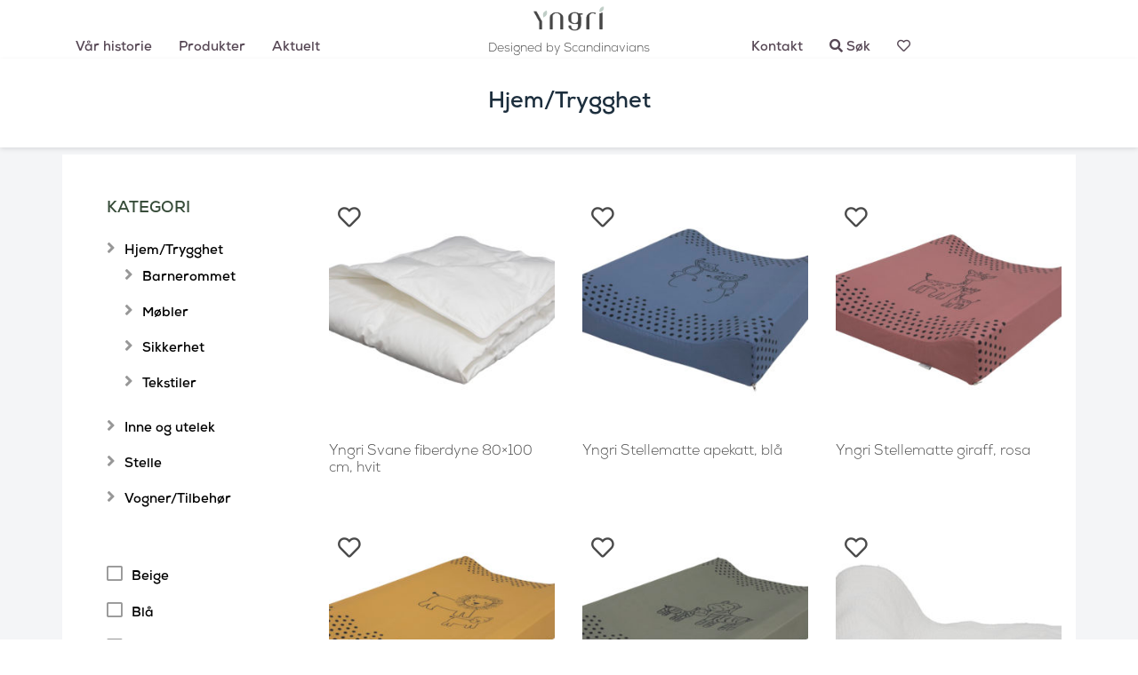

--- FILE ---
content_type: text/html; charset=UTF-8
request_url: https://yngri.no/produktkategori/living/page/8/
body_size: 9933
content:
<!doctype html>
<html lang="nb-NO">
<head>
	<meta charset="UTF-8" />
	<meta name="viewport" content="width=device-width, initial-scale=1" />
	<link rel="profile" href="https://gmpg.org/xfn/11" />
					<script>document.documentElement.className = document.documentElement.className + ' yes-js js_active js'</script>
				<meta name='robots' content='index, follow, max-image-preview:large, max-snippet:-1, max-video-preview:-1' />

	<!-- This site is optimized with the Yoast SEO plugin v18.6 - https://yoast.com/wordpress/plugins/seo/ -->
	<title>Hjem/Trygghet Arkiver - Side 8 av 13 - Yngri</title>
	<link rel="canonical" href="https://yngri.no/produktkategori/living/page/8/" />
	<link rel="prev" href="https://yngri.no/produktkategori/living/page/7/" />
	<link rel="next" href="https://yngri.no/produktkategori/living/page/9/" />
	<meta property="og:locale" content="nb_NO" />
	<meta property="og:type" content="article" />
	<meta property="og:title" content="Hjem/Trygghet Arkiver - Side 8 av 13 - Yngri" />
	<meta property="og:url" content="https://yngri.no/produktkategori/living/" />
	<meta property="og:site_name" content="Yngri" />
	<meta name="twitter:card" content="summary_large_image" />
	<script type="application/ld+json" class="yoast-schema-graph">{"@context":"https://schema.org","@graph":[{"@type":"WebSite","@id":"https://yngri.no/#website","url":"https://yngri.no/","name":"Yngri","description":"Designed by Scandinavians","potentialAction":[{"@type":"SearchAction","target":{"@type":"EntryPoint","urlTemplate":"https://yngri.no/?s={search_term_string}"},"query-input":"required name=search_term_string"}],"inLanguage":"nb-NO"},{"@type":"CollectionPage","@id":"https://yngri.no/produktkategori/living/page/8/#webpage","url":"https://yngri.no/produktkategori/living/page/8/","name":"Hjem/Trygghet Arkiver - Side 8 av 13 - Yngri","isPartOf":{"@id":"https://yngri.no/#website"},"breadcrumb":{"@id":"https://yngri.no/produktkategori/living/page/8/#breadcrumb"},"inLanguage":"nb-NO","potentialAction":[{"@type":"ReadAction","target":["https://yngri.no/produktkategori/living/page/8/"]}]},{"@type":"BreadcrumbList","@id":"https://yngri.no/produktkategori/living/page/8/#breadcrumb","itemListElement":[{"@type":"ListItem","position":1,"name":"Hjem","item":"https://yngri.no/"},{"@type":"ListItem","position":2,"name":"Hjem/Trygghet"}]}]}</script>
	<!-- / Yoast SEO plugin. -->


<link rel='dns-prefetch' href='//www.google.com' />
<link rel='dns-prefetch' href='//www.googletagmanager.com' />
<link rel='dns-prefetch' href='//s.w.org' />
<link rel="alternate" type="application/rss+xml" title="Yngri &raquo; Hjem/Trygghet Kategori Strøm" href="https://yngri.no/produktkategori/living/feed/" />
<script type="text/javascript">
window._wpemojiSettings = {"baseUrl":"https:\/\/s.w.org\/images\/core\/emoji\/13.1.0\/72x72\/","ext":".png","svgUrl":"https:\/\/s.w.org\/images\/core\/emoji\/13.1.0\/svg\/","svgExt":".svg","source":{"concatemoji":"https:\/\/yngri.no\/wp-includes\/js\/wp-emoji-release.min.js?ver=5.9.3"}};
/*! This file is auto-generated */
!function(e,a,t){var n,r,o,i=a.createElement("canvas"),p=i.getContext&&i.getContext("2d");function s(e,t){var a=String.fromCharCode;p.clearRect(0,0,i.width,i.height),p.fillText(a.apply(this,e),0,0);e=i.toDataURL();return p.clearRect(0,0,i.width,i.height),p.fillText(a.apply(this,t),0,0),e===i.toDataURL()}function c(e){var t=a.createElement("script");t.src=e,t.defer=t.type="text/javascript",a.getElementsByTagName("head")[0].appendChild(t)}for(o=Array("flag","emoji"),t.supports={everything:!0,everythingExceptFlag:!0},r=0;r<o.length;r++)t.supports[o[r]]=function(e){if(!p||!p.fillText)return!1;switch(p.textBaseline="top",p.font="600 32px Arial",e){case"flag":return s([127987,65039,8205,9895,65039],[127987,65039,8203,9895,65039])?!1:!s([55356,56826,55356,56819],[55356,56826,8203,55356,56819])&&!s([55356,57332,56128,56423,56128,56418,56128,56421,56128,56430,56128,56423,56128,56447],[55356,57332,8203,56128,56423,8203,56128,56418,8203,56128,56421,8203,56128,56430,8203,56128,56423,8203,56128,56447]);case"emoji":return!s([10084,65039,8205,55357,56613],[10084,65039,8203,55357,56613])}return!1}(o[r]),t.supports.everything=t.supports.everything&&t.supports[o[r]],"flag"!==o[r]&&(t.supports.everythingExceptFlag=t.supports.everythingExceptFlag&&t.supports[o[r]]);t.supports.everythingExceptFlag=t.supports.everythingExceptFlag&&!t.supports.flag,t.DOMReady=!1,t.readyCallback=function(){t.DOMReady=!0},t.supports.everything||(n=function(){t.readyCallback()},a.addEventListener?(a.addEventListener("DOMContentLoaded",n,!1),e.addEventListener("load",n,!1)):(e.attachEvent("onload",n),a.attachEvent("onreadystatechange",function(){"complete"===a.readyState&&t.readyCallback()})),(n=t.source||{}).concatemoji?c(n.concatemoji):n.wpemoji&&n.twemoji&&(c(n.twemoji),c(n.wpemoji)))}(window,document,window._wpemojiSettings);
</script>
<style type="text/css">
img.wp-smiley,
img.emoji {
	display: inline !important;
	border: none !important;
	box-shadow: none !important;
	height: 1em !important;
	width: 1em !important;
	margin: 0 0.07em !important;
	vertical-align: -0.1em !important;
	background: none !important;
	padding: 0 !important;
}
</style>
	<link rel='stylesheet' id='wp-block-library-css'  href='https://yngri.no/wp-includes/css/dist/block-library/style.min.css?ver=5.9.3' type='text/css' media='all' />
<link rel='stylesheet' id='wc-blocks-vendors-style-css'  href='https://yngri.no/wp-content/plugins/woocommerce/packages/woocommerce-blocks/build/wc-blocks-vendors-style.css?ver=7.2.2' type='text/css' media='all' />
<link rel='stylesheet' id='wc-blocks-style-css'  href='https://yngri.no/wp-content/plugins/woocommerce/packages/woocommerce-blocks/build/wc-blocks-style.css?ver=7.2.2' type='text/css' media='all' />
<link rel='stylesheet' id='jquery-selectBox-css'  href='https://yngri.no/wp-content/plugins/yith-woocommerce-wishlist/assets/css/jquery.selectBox.css?ver=1.2.0' type='text/css' media='all' />
<link rel='stylesheet' id='yith-wcwl-font-awesome-css'  href='https://yngri.no/wp-content/plugins/yith-woocommerce-wishlist/assets/css/font-awesome.css?ver=4.7.0' type='text/css' media='all' />
<link rel='stylesheet' id='woocommerce_prettyPhoto_css-css'  href='//yngri.no/wp-content/plugins/woocommerce/assets/css/prettyPhoto.css?ver=3.1.6' type='text/css' media='all' />
<link rel='stylesheet' id='yith-wcwl-main-css'  href='https://yngri.no/wp-content/plugins/yith-woocommerce-wishlist/assets/css/style.css?ver=3.8.0' type='text/css' media='all' />
<style id='yith-wcwl-main-inline-css' type='text/css'>
.yith-wcwl-share li a{color: #ffffff;}.yith-wcwl-share li a:hover{color: #FFFFFF;}.yith-wcwl-share a.facebook{background: #39599E; background-color: #39599E;}.yith-wcwl-share a.facebook:hover{background: #595A5A; background-color: #595A5A;}.yith-wcwl-share a.twitter{background: #45AFE2; background-color: #45AFE2;}.yith-wcwl-share a.twitter:hover{background: #595A5A; background-color: #595A5A;}.yith-wcwl-share a.pinterest{background: #AB2E31; background-color: #AB2E31;}.yith-wcwl-share a.pinterest:hover{background: #595A5A; background-color: #595A5A;}.yith-wcwl-share a.email{background: #FBB102; background-color: #FBB102;}.yith-wcwl-share a.email:hover{background: #595A5A; background-color: #595A5A;}.yith-wcwl-share a.whatsapp{background: #00A901; background-color: #00A901;}.yith-wcwl-share a.whatsapp:hover{background: #595A5A; background-color: #595A5A;}
</style>
<style id='global-styles-inline-css' type='text/css'>
body{--wp--preset--color--black: #000000;--wp--preset--color--cyan-bluish-gray: #abb8c3;--wp--preset--color--white: #ffffff;--wp--preset--color--pale-pink: #f78da7;--wp--preset--color--vivid-red: #cf2e2e;--wp--preset--color--luminous-vivid-orange: #ff6900;--wp--preset--color--luminous-vivid-amber: #fcb900;--wp--preset--color--light-green-cyan: #7bdcb5;--wp--preset--color--vivid-green-cyan: #00d084;--wp--preset--color--pale-cyan-blue: #8ed1fc;--wp--preset--color--vivid-cyan-blue: #0693e3;--wp--preset--color--vivid-purple: #9b51e0;--wp--preset--gradient--vivid-cyan-blue-to-vivid-purple: linear-gradient(135deg,rgba(6,147,227,1) 0%,rgb(155,81,224) 100%);--wp--preset--gradient--light-green-cyan-to-vivid-green-cyan: linear-gradient(135deg,rgb(122,220,180) 0%,rgb(0,208,130) 100%);--wp--preset--gradient--luminous-vivid-amber-to-luminous-vivid-orange: linear-gradient(135deg,rgba(252,185,0,1) 0%,rgba(255,105,0,1) 100%);--wp--preset--gradient--luminous-vivid-orange-to-vivid-red: linear-gradient(135deg,rgba(255,105,0,1) 0%,rgb(207,46,46) 100%);--wp--preset--gradient--very-light-gray-to-cyan-bluish-gray: linear-gradient(135deg,rgb(238,238,238) 0%,rgb(169,184,195) 100%);--wp--preset--gradient--cool-to-warm-spectrum: linear-gradient(135deg,rgb(74,234,220) 0%,rgb(151,120,209) 20%,rgb(207,42,186) 40%,rgb(238,44,130) 60%,rgb(251,105,98) 80%,rgb(254,248,76) 100%);--wp--preset--gradient--blush-light-purple: linear-gradient(135deg,rgb(255,206,236) 0%,rgb(152,150,240) 100%);--wp--preset--gradient--blush-bordeaux: linear-gradient(135deg,rgb(254,205,165) 0%,rgb(254,45,45) 50%,rgb(107,0,62) 100%);--wp--preset--gradient--luminous-dusk: linear-gradient(135deg,rgb(255,203,112) 0%,rgb(199,81,192) 50%,rgb(65,88,208) 100%);--wp--preset--gradient--pale-ocean: linear-gradient(135deg,rgb(255,245,203) 0%,rgb(182,227,212) 50%,rgb(51,167,181) 100%);--wp--preset--gradient--electric-grass: linear-gradient(135deg,rgb(202,248,128) 0%,rgb(113,206,126) 100%);--wp--preset--gradient--midnight: linear-gradient(135deg,rgb(2,3,129) 0%,rgb(40,116,252) 100%);--wp--preset--duotone--dark-grayscale: url('#wp-duotone-dark-grayscale');--wp--preset--duotone--grayscale: url('#wp-duotone-grayscale');--wp--preset--duotone--purple-yellow: url('#wp-duotone-purple-yellow');--wp--preset--duotone--blue-red: url('#wp-duotone-blue-red');--wp--preset--duotone--midnight: url('#wp-duotone-midnight');--wp--preset--duotone--magenta-yellow: url('#wp-duotone-magenta-yellow');--wp--preset--duotone--purple-green: url('#wp-duotone-purple-green');--wp--preset--duotone--blue-orange: url('#wp-duotone-blue-orange');--wp--preset--font-size--small: 13px;--wp--preset--font-size--medium: 20px;--wp--preset--font-size--large: 36px;--wp--preset--font-size--x-large: 42px;}.has-black-color{color: var(--wp--preset--color--black) !important;}.has-cyan-bluish-gray-color{color: var(--wp--preset--color--cyan-bluish-gray) !important;}.has-white-color{color: var(--wp--preset--color--white) !important;}.has-pale-pink-color{color: var(--wp--preset--color--pale-pink) !important;}.has-vivid-red-color{color: var(--wp--preset--color--vivid-red) !important;}.has-luminous-vivid-orange-color{color: var(--wp--preset--color--luminous-vivid-orange) !important;}.has-luminous-vivid-amber-color{color: var(--wp--preset--color--luminous-vivid-amber) !important;}.has-light-green-cyan-color{color: var(--wp--preset--color--light-green-cyan) !important;}.has-vivid-green-cyan-color{color: var(--wp--preset--color--vivid-green-cyan) !important;}.has-pale-cyan-blue-color{color: var(--wp--preset--color--pale-cyan-blue) !important;}.has-vivid-cyan-blue-color{color: var(--wp--preset--color--vivid-cyan-blue) !important;}.has-vivid-purple-color{color: var(--wp--preset--color--vivid-purple) !important;}.has-black-background-color{background-color: var(--wp--preset--color--black) !important;}.has-cyan-bluish-gray-background-color{background-color: var(--wp--preset--color--cyan-bluish-gray) !important;}.has-white-background-color{background-color: var(--wp--preset--color--white) !important;}.has-pale-pink-background-color{background-color: var(--wp--preset--color--pale-pink) !important;}.has-vivid-red-background-color{background-color: var(--wp--preset--color--vivid-red) !important;}.has-luminous-vivid-orange-background-color{background-color: var(--wp--preset--color--luminous-vivid-orange) !important;}.has-luminous-vivid-amber-background-color{background-color: var(--wp--preset--color--luminous-vivid-amber) !important;}.has-light-green-cyan-background-color{background-color: var(--wp--preset--color--light-green-cyan) !important;}.has-vivid-green-cyan-background-color{background-color: var(--wp--preset--color--vivid-green-cyan) !important;}.has-pale-cyan-blue-background-color{background-color: var(--wp--preset--color--pale-cyan-blue) !important;}.has-vivid-cyan-blue-background-color{background-color: var(--wp--preset--color--vivid-cyan-blue) !important;}.has-vivid-purple-background-color{background-color: var(--wp--preset--color--vivid-purple) !important;}.has-black-border-color{border-color: var(--wp--preset--color--black) !important;}.has-cyan-bluish-gray-border-color{border-color: var(--wp--preset--color--cyan-bluish-gray) !important;}.has-white-border-color{border-color: var(--wp--preset--color--white) !important;}.has-pale-pink-border-color{border-color: var(--wp--preset--color--pale-pink) !important;}.has-vivid-red-border-color{border-color: var(--wp--preset--color--vivid-red) !important;}.has-luminous-vivid-orange-border-color{border-color: var(--wp--preset--color--luminous-vivid-orange) !important;}.has-luminous-vivid-amber-border-color{border-color: var(--wp--preset--color--luminous-vivid-amber) !important;}.has-light-green-cyan-border-color{border-color: var(--wp--preset--color--light-green-cyan) !important;}.has-vivid-green-cyan-border-color{border-color: var(--wp--preset--color--vivid-green-cyan) !important;}.has-pale-cyan-blue-border-color{border-color: var(--wp--preset--color--pale-cyan-blue) !important;}.has-vivid-cyan-blue-border-color{border-color: var(--wp--preset--color--vivid-cyan-blue) !important;}.has-vivid-purple-border-color{border-color: var(--wp--preset--color--vivid-purple) !important;}.has-vivid-cyan-blue-to-vivid-purple-gradient-background{background: var(--wp--preset--gradient--vivid-cyan-blue-to-vivid-purple) !important;}.has-light-green-cyan-to-vivid-green-cyan-gradient-background{background: var(--wp--preset--gradient--light-green-cyan-to-vivid-green-cyan) !important;}.has-luminous-vivid-amber-to-luminous-vivid-orange-gradient-background{background: var(--wp--preset--gradient--luminous-vivid-amber-to-luminous-vivid-orange) !important;}.has-luminous-vivid-orange-to-vivid-red-gradient-background{background: var(--wp--preset--gradient--luminous-vivid-orange-to-vivid-red) !important;}.has-very-light-gray-to-cyan-bluish-gray-gradient-background{background: var(--wp--preset--gradient--very-light-gray-to-cyan-bluish-gray) !important;}.has-cool-to-warm-spectrum-gradient-background{background: var(--wp--preset--gradient--cool-to-warm-spectrum) !important;}.has-blush-light-purple-gradient-background{background: var(--wp--preset--gradient--blush-light-purple) !important;}.has-blush-bordeaux-gradient-background{background: var(--wp--preset--gradient--blush-bordeaux) !important;}.has-luminous-dusk-gradient-background{background: var(--wp--preset--gradient--luminous-dusk) !important;}.has-pale-ocean-gradient-background{background: var(--wp--preset--gradient--pale-ocean) !important;}.has-electric-grass-gradient-background{background: var(--wp--preset--gradient--electric-grass) !important;}.has-midnight-gradient-background{background: var(--wp--preset--gradient--midnight) !important;}.has-small-font-size{font-size: var(--wp--preset--font-size--small) !important;}.has-medium-font-size{font-size: var(--wp--preset--font-size--medium) !important;}.has-large-font-size{font-size: var(--wp--preset--font-size--large) !important;}.has-x-large-font-size{font-size: var(--wp--preset--font-size--x-large) !important;}
</style>
<link rel='stylesheet' id='contact-form-7-css'  href='https://yngri.no/wp-content/plugins/contact-form-7/includes/css/styles.css?ver=5.5.6' type='text/css' media='all' />
<link rel='stylesheet' id='woocommerce-layout-css'  href='https://yngri.no/wp-content/plugins/woocommerce/assets/css/woocommerce-layout.css?ver=6.4.1' type='text/css' media='all' />
<link rel='stylesheet' id='woocommerce-smallscreen-css'  href='https://yngri.no/wp-content/plugins/woocommerce/assets/css/woocommerce-smallscreen.css?ver=6.4.1' type='text/css' media='only screen and (max-width: 768px)' />
<link rel='stylesheet' id='woocommerce-general-css'  href='https://yngri.no/wp-content/plugins/woocommerce/assets/css/woocommerce.css?ver=6.4.1' type='text/css' media='all' />
<style id='woocommerce-inline-inline-css' type='text/css'>
.woocommerce form .form-row .required { visibility: visible; }
</style>
<link rel='stylesheet' id='style_css-css'  href='https://yngri.no/wp-content/themes/yngri/style.css?ver=5.9.3' type='text/css' media='all' />
<link rel='stylesheet' id='bootstrap-css'  href='https://yngri.no/wp-content/themes/yngri/bootstrap-4.3.1-dist/css/bootstrap.min.css?ver=5.9.3' type='text/css' media='all' />
<link rel='stylesheet' id='fontAwesome-css'  href='https://yngri.no/wp-content/themes/yngri/fontawesome-free-5.12.0-web/css/all.css?ver=5.9.3' type='text/css' media='all' />
<link rel='stylesheet' id='OwlCarousel_css-css'  href='https://yngri.no/wp-content/themes/yngri/OwlCarousel2-2.3.4/dist/assets/owl.carousel.min.css?ver=5.9.3' type='text/css' media='all' />
<link rel='stylesheet' id='OwlCarousel_theme-css'  href='https://yngri.no/wp-content/themes/yngri/OwlCarousel2-2.3.4/dist/assets/owl.theme.default.min.css?ver=5.9.3' type='text/css' media='all' />
<!--n2css--><script type='text/javascript' src='https://yngri.no/wp-includes/js/jquery/jquery.min.js?ver=3.6.0' id='jquery-core-js'></script>
<script type='text/javascript' src='https://yngri.no/wp-includes/js/jquery/jquery-migrate.min.js?ver=3.3.2' id='jquery-migrate-js'></script>
<script type='text/javascript' src='https://yngri.no/wp-content/themes/yngri/OwlCarousel2-2.3.4/dist/owl.carousel.min.js?ver=5.9.3' id='OwlCarousel_js-js'></script>

<!-- Google tag (gtag.js) snippet added by Site Kit -->

<!-- Google Analytics snippet added by Site Kit -->
<script type='text/javascript' src='https://www.googletagmanager.com/gtag/js?id=GT-5DFPHW4K' id='google_gtagjs-js' async></script>
<script type='text/javascript' id='google_gtagjs-js-after'>
window.dataLayer = window.dataLayer || [];function gtag(){dataLayer.push(arguments);}
gtag("set","linker",{"domains":["yngri.no"]});
gtag("js", new Date());
gtag("set", "developer_id.dZTNiMT", true);
gtag("config", "GT-5DFPHW4K");
 window._googlesitekit = window._googlesitekit || {}; window._googlesitekit.throttledEvents = []; window._googlesitekit.gtagEvent = (name, data) => { var key = JSON.stringify( { name, data } ); if ( !! window._googlesitekit.throttledEvents[ key ] ) { return; } window._googlesitekit.throttledEvents[ key ] = true; setTimeout( () => { delete window._googlesitekit.throttledEvents[ key ]; }, 5 ); gtag( "event", name, { ...data, event_source: "site-kit" } ); }; 
</script>

<!-- End Google tag (gtag.js) snippet added by Site Kit -->
<link rel="https://api.w.org/" href="https://yngri.no/wp-json/" /><link rel="alternate" type="application/json" href="https://yngri.no/wp-json/wp/v2/product_cat/19" /><link rel="EditURI" type="application/rsd+xml" title="RSD" href="https://yngri.no/xmlrpc.php?rsd" />
<link rel="wlwmanifest" type="application/wlwmanifest+xml" href="https://yngri.no/wp-includes/wlwmanifest.xml" /> 
<meta name="generator" content="WordPress 5.9.3" />
<meta name="generator" content="WooCommerce 6.4.1" />
<meta name="generator" content="Site Kit by Google 1.155.0" />	<noscript><style>.woocommerce-product-gallery{ opacity: 1 !important; }</style></noscript>
	<style type="text/css">.recentcomments a{display:inline !important;padding:0 !important;margin:0 !important;}</style>		<style type="text/css" id="wp-custom-css">
			header {
  position: sticky;
  top: 0;
  z-index: 9999;
  background-color: white;
  box-shadow: 0 2px 5px rgba(0, 0, 0, 0.1);
}
/* Rikta bilderna i inlägg */
.post-image img {
  width: 100%;
  height: 250px; /* Justera efter önskad höjd */
  object-fit: cover;
  border-radius: 10px; /* Behåll rundade hörn */
}
.widget img {
  width: 300px;  /* justera till önskad storlek */
  height: auto;
}

		</style>
		    <!-- Google Tag Manager -->
	<script>(function(w,d,s,l,i){w[l]=w[l]||[];w[l].push({'gtm.start':
new Date().getTime(),event:'gtm.js'});var f=d.getElementsByTagName(s)[0],
j=d.createElement(s),dl=l!='dataLayer'?'&l='+l:'';j.async=true;j.src=
'https://www.googletagmanager.com/gtm.js?id='+i+dl;f.parentNode.insertBefore(j,f);
})(window,document,'script','dataLayer','GTM-MVW8Q39');</script>	
    <!-- End Google Tag Manager -->	
</head>

<body class="archive paged tax-product_cat term-living term-19 paged-8 theme-yngri woocommerce woocommerce-page woocommerce-no-js" id="home-body">

    <!-- Google Tag Manager (noscript) -->
	<noscript><iframe src="https://www.googletagmanager.com/ns.html?id=GTM-MVW8Q39"
height="0" width="0" style="display:none;visibility:hidden"></iframe></noscript>
    <!-- End Google Tag Manager (noscript) -->
    <div id="page" class="site">
        <header id="masthead" class="site-header" role="banner">
			<div class="container-fluid">
	<div class="row">
		<div class="container">
			<div class="row">
				<div class="col-4">
					<div class="row menu-left">
													<div class="col text-center text-nowrap">
								<a href="https://yngri.no/var-historie/" class="menu-link">Vår historie</a>
							</div>
													<div class="col text-center text-nowrap">
								<a href="https://yngri.no/produkter/" class="menu-link">Produkter</a>
							</div>
													<div class="col text-center text-nowrap">
								<a href="https://yngri.no/aktuelt/" class="menu-link">Aktuelt</a>
							</div>
											</div>		
				</div>
				<div class="col-4 text-center">
					<div class="row">
						<div class="col-12 text-center">
							<a href="/">
								<img src="https://yngri.no/wp-content/uploads/2020/01/YNGRI-LOGO_Gray-green.png" class="logo-header" />
							</a>
						</div>
					</div>
					<div class="row">
						<div class="col-12 text-center logo-text">
							Designed by Scandinavians						</div>
					</div>
				</div>
				<div class="col-4">
					<div class="row menu-right">
														<div class="col text-center text-nowrap">
									<a href="https://yngri.no/kontakt/" class="contact-menu">Kontakt</a>
								</div>
														<div class="col text-center text-nowrap">
									<a href="#" class="search-menu"><i class="fas fa-search"></i> Søk</a>
								</div>
														<div class="col text-center text-nowrap">
									<a href="https://yngri.no/wishlist/" class="wishlist-menu"><i class="far fa-heart"></i></a>
								</div>
												
						<div class="search-box">
							<form role="search" method="get" id="searchform" class="searchform" action="https://yngri.no" >
								<div class="form-group">
									<input type="text" value="" name="s" id="s" class="form-control" placeholder="Søk etter produkt">
								</div>
								<input type="submit" id="searchsubmit" value>
								<input type="hidden" name="post_type" value="product">
							</form>
						</div>
					 </div>
				</div>
			</div>
		</div>
	</div>
</div>        </header>
        
	<div class="site-content-contain">
		<div id="content" class="site-content">
            
<div class="products-page">

<div id="primary" class="content-area"><main id="main" class="site-main" role="main"><header class="woocommerce-products-header">
			<h1 class="woocommerce-products-header__title page-title">Hjem/Trygghet</h1>
	
	</header>
<div class="container product-container test">
		
	<div class="row products-layout">
				<div class="col-9 order-last">
		<div class="woocommerce-notices-wrapper"></div><ul class="products columns-3">
<li class="product-cell product type-product post-3212 status-publish first instock product_cat-living product_cat-ovrige-tekstiler product_cat-tekstiler has-post-thumbnail shipping-taxable product-type-external add-to-wishlist-before_image">
	
<div
	class="yith-wcwl-add-to-wishlist add-to-wishlist-3212  wishlist-fragment on-first-load"
	data-fragment-ref="3212"
	data-fragment-options="{&quot;base_url&quot;:&quot;&quot;,&quot;in_default_wishlist&quot;:false,&quot;is_single&quot;:false,&quot;show_exists&quot;:false,&quot;product_id&quot;:3212,&quot;parent_product_id&quot;:3212,&quot;product_type&quot;:&quot;external&quot;,&quot;show_view&quot;:false,&quot;browse_wishlist_text&quot;:&quot;&quot;,&quot;already_in_wishslist_text&quot;:&quot;&quot;,&quot;product_added_text&quot;:&quot;Product added!&quot;,&quot;heading_icon&quot;:&quot;&quot;,&quot;available_multi_wishlist&quot;:false,&quot;disable_wishlist&quot;:false,&quot;show_count&quot;:false,&quot;ajax_loading&quot;:false,&quot;loop_position&quot;:&quot;before_image&quot;,&quot;item&quot;:&quot;add_to_wishlist&quot;}"
>
	</div>
<a href="https://yngri.no/produkt/yngri-svane-fiberdyne-80x100-cm-hvit/" class="woocommerce-LoopProduct-link woocommerce-loop-product__link"><img width="300" height="300" src="https://yngri.no/wp-content/uploads/2021/10/Yngri-fiberdyne-300x300.jpg" class="attachment-woocommerce_thumbnail size-woocommerce_thumbnail" alt="" loading="lazy" srcset="https://yngri.no/wp-content/uploads/2021/10/Yngri-fiberdyne-300x300.jpg 300w, https://yngri.no/wp-content/uploads/2021/10/Yngri-fiberdyne-100x100.jpg 100w" sizes="(max-width: 300px) 100vw, 300px" /><h2 class="woocommerce-loop-product__title">Yngri Svane fiberdyne 80&#215;100 cm, hvit</h2></a></li>
<li class="product-cell product type-product post-3211 status-publish instock product_cat-living product_cat-ovrige-tekstiler product_cat-stellebord product_cat-tekstiler has-post-thumbnail shipping-taxable product-type-simple add-to-wishlist-before_image">
	
<div
	class="yith-wcwl-add-to-wishlist add-to-wishlist-3211  wishlist-fragment on-first-load"
	data-fragment-ref="3211"
	data-fragment-options="{&quot;base_url&quot;:&quot;&quot;,&quot;in_default_wishlist&quot;:false,&quot;is_single&quot;:false,&quot;show_exists&quot;:false,&quot;product_id&quot;:3211,&quot;parent_product_id&quot;:3211,&quot;product_type&quot;:&quot;simple&quot;,&quot;show_view&quot;:false,&quot;browse_wishlist_text&quot;:&quot;&quot;,&quot;already_in_wishslist_text&quot;:&quot;&quot;,&quot;product_added_text&quot;:&quot;Product added!&quot;,&quot;heading_icon&quot;:&quot;&quot;,&quot;available_multi_wishlist&quot;:false,&quot;disable_wishlist&quot;:false,&quot;show_count&quot;:false,&quot;ajax_loading&quot;:false,&quot;loop_position&quot;:&quot;before_image&quot;,&quot;item&quot;:&quot;add_to_wishlist&quot;}"
>
	</div>
<a href="https://yngri.no/produkt/yngri-stellematte-apekatt-bla/" class="woocommerce-LoopProduct-link woocommerce-loop-product__link"><img width="300" height="300" src="https://yngri.no/wp-content/uploads/2021/10/Yngri-Apekatt-stellemadrass-300x300.jpg" class="attachment-woocommerce_thumbnail size-woocommerce_thumbnail" alt="" loading="lazy" srcset="https://yngri.no/wp-content/uploads/2021/10/Yngri-Apekatt-stellemadrass-300x300.jpg 300w, https://yngri.no/wp-content/uploads/2021/10/Yngri-Apekatt-stellemadrass-100x100.jpg 100w" sizes="(max-width: 300px) 100vw, 300px" /><h2 class="woocommerce-loop-product__title">Yngri Stellematte apekatt, blå</h2></a></li>
<li class="product-cell product type-product post-3210 status-publish last instock product_cat-living product_cat-ovrige-tekstiler product_cat-stellebord product_cat-tekstiler has-post-thumbnail shipping-taxable product-type-simple add-to-wishlist-before_image">
	
<div
	class="yith-wcwl-add-to-wishlist add-to-wishlist-3210  wishlist-fragment on-first-load"
	data-fragment-ref="3210"
	data-fragment-options="{&quot;base_url&quot;:&quot;&quot;,&quot;in_default_wishlist&quot;:false,&quot;is_single&quot;:false,&quot;show_exists&quot;:false,&quot;product_id&quot;:3210,&quot;parent_product_id&quot;:3210,&quot;product_type&quot;:&quot;simple&quot;,&quot;show_view&quot;:false,&quot;browse_wishlist_text&quot;:&quot;&quot;,&quot;already_in_wishslist_text&quot;:&quot;&quot;,&quot;product_added_text&quot;:&quot;Product added!&quot;,&quot;heading_icon&quot;:&quot;&quot;,&quot;available_multi_wishlist&quot;:false,&quot;disable_wishlist&quot;:false,&quot;show_count&quot;:false,&quot;ajax_loading&quot;:false,&quot;loop_position&quot;:&quot;before_image&quot;,&quot;item&quot;:&quot;add_to_wishlist&quot;}"
>
	</div>
<a href="https://yngri.no/produkt/yngri-stellematte-giraff-rosa/" class="woocommerce-LoopProduct-link woocommerce-loop-product__link"><img width="300" height="300" src="https://yngri.no/wp-content/uploads/2021/10/Yngri-Giraff-stellemadrass-300x300.jpg" class="attachment-woocommerce_thumbnail size-woocommerce_thumbnail" alt="" loading="lazy" srcset="https://yngri.no/wp-content/uploads/2021/10/Yngri-Giraff-stellemadrass-300x300.jpg 300w, https://yngri.no/wp-content/uploads/2021/10/Yngri-Giraff-stellemadrass-100x100.jpg 100w" sizes="(max-width: 300px) 100vw, 300px" /><h2 class="woocommerce-loop-product__title">Yngri Stellematte giraff, rosa</h2></a></li>
<li class="product-cell product type-product post-3209 status-publish first instock product_cat-living product_cat-ovrige-tekstiler product_cat-stellebord product_cat-tekstiler has-post-thumbnail shipping-taxable product-type-simple add-to-wishlist-before_image">
	
<div
	class="yith-wcwl-add-to-wishlist add-to-wishlist-3209  wishlist-fragment on-first-load"
	data-fragment-ref="3209"
	data-fragment-options="{&quot;base_url&quot;:&quot;&quot;,&quot;in_default_wishlist&quot;:false,&quot;is_single&quot;:false,&quot;show_exists&quot;:false,&quot;product_id&quot;:3209,&quot;parent_product_id&quot;:3209,&quot;product_type&quot;:&quot;simple&quot;,&quot;show_view&quot;:false,&quot;browse_wishlist_text&quot;:&quot;&quot;,&quot;already_in_wishslist_text&quot;:&quot;&quot;,&quot;product_added_text&quot;:&quot;Product added!&quot;,&quot;heading_icon&quot;:&quot;&quot;,&quot;available_multi_wishlist&quot;:false,&quot;disable_wishlist&quot;:false,&quot;show_count&quot;:false,&quot;ajax_loading&quot;:false,&quot;loop_position&quot;:&quot;before_image&quot;,&quot;item&quot;:&quot;add_to_wishlist&quot;}"
>
	</div>
<a href="https://yngri.no/produkt/yngri-stellematte-love-gul/" class="woocommerce-LoopProduct-link woocommerce-loop-product__link"><img width="300" height="300" src="https://yngri.no/wp-content/uploads/2021/10/Yngri-Love-stellemadrass-300x300.jpg" class="attachment-woocommerce_thumbnail size-woocommerce_thumbnail" alt="" loading="lazy" srcset="https://yngri.no/wp-content/uploads/2021/10/Yngri-Love-stellemadrass-300x300.jpg 300w, https://yngri.no/wp-content/uploads/2021/10/Yngri-Love-stellemadrass-100x100.jpg 100w" sizes="(max-width: 300px) 100vw, 300px" /><h2 class="woocommerce-loop-product__title">Yngri Stellematte løve, gul</h2></a></li>
<li class="product-cell product type-product post-3208 status-publish instock product_cat-living product_cat-ovrige-tekstiler product_cat-stellebord product_cat-tekstiler has-post-thumbnail shipping-taxable product-type-simple add-to-wishlist-before_image">
	
<div
	class="yith-wcwl-add-to-wishlist add-to-wishlist-3208  wishlist-fragment on-first-load"
	data-fragment-ref="3208"
	data-fragment-options="{&quot;base_url&quot;:&quot;&quot;,&quot;in_default_wishlist&quot;:false,&quot;is_single&quot;:false,&quot;show_exists&quot;:false,&quot;product_id&quot;:3208,&quot;parent_product_id&quot;:3208,&quot;product_type&quot;:&quot;simple&quot;,&quot;show_view&quot;:false,&quot;browse_wishlist_text&quot;:&quot;&quot;,&quot;already_in_wishslist_text&quot;:&quot;&quot;,&quot;product_added_text&quot;:&quot;Product added!&quot;,&quot;heading_icon&quot;:&quot;&quot;,&quot;available_multi_wishlist&quot;:false,&quot;disable_wishlist&quot;:false,&quot;show_count&quot;:false,&quot;ajax_loading&quot;:false,&quot;loop_position&quot;:&quot;before_image&quot;,&quot;item&quot;:&quot;add_to_wishlist&quot;}"
>
	</div>
<a href="https://yngri.no/produkt/yngri-stellematte-zebra-gronn/" class="woocommerce-LoopProduct-link woocommerce-loop-product__link"><img width="300" height="300" src="https://yngri.no/wp-content/uploads/2021/10/Yngri-Zebra-stellemadrass-300x300.jpg" class="attachment-woocommerce_thumbnail size-woocommerce_thumbnail" alt="" loading="lazy" srcset="https://yngri.no/wp-content/uploads/2021/10/Yngri-Zebra-stellemadrass-300x300.jpg 300w, https://yngri.no/wp-content/uploads/2021/10/Yngri-Zebra-stellemadrass-100x100.jpg 100w" sizes="(max-width: 300px) 100vw, 300px" /><h2 class="woocommerce-loop-product__title">Yngri Stellematte zebra, grønn</h2></a></li>
<li class="product-cell product type-product post-3171 status-publish last instock product_cat-living product_cat-ovrige-tekstiler product_cat-tekstiler has-post-thumbnail shipping-taxable product-type-simple add-to-wishlist-before_image">
	
<div
	class="yith-wcwl-add-to-wishlist add-to-wishlist-3171  wishlist-fragment on-first-load"
	data-fragment-ref="3171"
	data-fragment-options="{&quot;base_url&quot;:&quot;&quot;,&quot;in_default_wishlist&quot;:false,&quot;is_single&quot;:false,&quot;show_exists&quot;:false,&quot;product_id&quot;:3171,&quot;parent_product_id&quot;:3171,&quot;product_type&quot;:&quot;simple&quot;,&quot;show_view&quot;:false,&quot;browse_wishlist_text&quot;:&quot;&quot;,&quot;already_in_wishslist_text&quot;:&quot;&quot;,&quot;product_added_text&quot;:&quot;Product added!&quot;,&quot;heading_icon&quot;:&quot;&quot;,&quot;available_multi_wishlist&quot;:false,&quot;disable_wishlist&quot;:false,&quot;show_count&quot;:false,&quot;ajax_loading&quot;:false,&quot;loop_position&quot;:&quot;before_image&quot;,&quot;item&quot;:&quot;add_to_wishlist&quot;}"
>
	</div>
<a href="https://yngri.no/produkt/yngri-helseteppe-hvit/" class="woocommerce-LoopProduct-link woocommerce-loop-product__link"><img width="300" height="300" src="https://yngri.no/wp-content/uploads/2021/10/11020236_Yngri-helseteppe-hvit-300x300.jpg" class="attachment-woocommerce_thumbnail size-woocommerce_thumbnail" alt="" loading="lazy" srcset="https://yngri.no/wp-content/uploads/2021/10/11020236_Yngri-helseteppe-hvit-300x300.jpg 300w, https://yngri.no/wp-content/uploads/2021/10/11020236_Yngri-helseteppe-hvit-100x100.jpg 100w" sizes="(max-width: 300px) 100vw, 300px" /><h2 class="woocommerce-loop-product__title">Yngri Helseteppe, hvit</h2></a></li>
<li class="product-cell product type-product post-3170 status-publish first instock product_cat-living product_cat-ovrige-tekstiler product_cat-tekstiler has-post-thumbnail shipping-taxable product-type-simple add-to-wishlist-before_image">
	
<div
	class="yith-wcwl-add-to-wishlist add-to-wishlist-3170  wishlist-fragment on-first-load"
	data-fragment-ref="3170"
	data-fragment-options="{&quot;base_url&quot;:&quot;&quot;,&quot;in_default_wishlist&quot;:false,&quot;is_single&quot;:false,&quot;show_exists&quot;:false,&quot;product_id&quot;:3170,&quot;parent_product_id&quot;:3170,&quot;product_type&quot;:&quot;simple&quot;,&quot;show_view&quot;:false,&quot;browse_wishlist_text&quot;:&quot;&quot;,&quot;already_in_wishslist_text&quot;:&quot;&quot;,&quot;product_added_text&quot;:&quot;Product added!&quot;,&quot;heading_icon&quot;:&quot;&quot;,&quot;available_multi_wishlist&quot;:false,&quot;disable_wishlist&quot;:false,&quot;show_count&quot;:false,&quot;ajax_loading&quot;:false,&quot;loop_position&quot;:&quot;before_image&quot;,&quot;item&quot;:&quot;add_to_wishlist&quot;}"
>
	</div>
<a href="https://yngri.no/produkt/yngri-helseteppe-bla/" class="woocommerce-LoopProduct-link woocommerce-loop-product__link"><img width="300" height="300" src="https://yngri.no/wp-content/uploads/2021/10/11020236_Yngri-helseteppe-bla-v2-300x300.jpg" class="attachment-woocommerce_thumbnail size-woocommerce_thumbnail" alt="" loading="lazy" srcset="https://yngri.no/wp-content/uploads/2021/10/11020236_Yngri-helseteppe-bla-v2-300x300.jpg 300w, https://yngri.no/wp-content/uploads/2021/10/11020236_Yngri-helseteppe-bla-v2-100x100.jpg 100w" sizes="(max-width: 300px) 100vw, 300px" /><h2 class="woocommerce-loop-product__title">Yngri Helseteppe, blå</h2></a></li>
<li class="product-cell product type-product post-3169 status-publish instock product_cat-living product_cat-ovrige-tekstiler product_cat-tekstiler has-post-thumbnail shipping-taxable product-type-simple add-to-wishlist-before_image">
	
<div
	class="yith-wcwl-add-to-wishlist add-to-wishlist-3169  wishlist-fragment on-first-load"
	data-fragment-ref="3169"
	data-fragment-options="{&quot;base_url&quot;:&quot;&quot;,&quot;in_default_wishlist&quot;:false,&quot;is_single&quot;:false,&quot;show_exists&quot;:false,&quot;product_id&quot;:3169,&quot;parent_product_id&quot;:3169,&quot;product_type&quot;:&quot;simple&quot;,&quot;show_view&quot;:false,&quot;browse_wishlist_text&quot;:&quot;&quot;,&quot;already_in_wishslist_text&quot;:&quot;&quot;,&quot;product_added_text&quot;:&quot;Product added!&quot;,&quot;heading_icon&quot;:&quot;&quot;,&quot;available_multi_wishlist&quot;:false,&quot;disable_wishlist&quot;:false,&quot;show_count&quot;:false,&quot;ajax_loading&quot;:false,&quot;loop_position&quot;:&quot;before_image&quot;,&quot;item&quot;:&quot;add_to_wishlist&quot;}"
>
	</div>
<a href="https://yngri.no/produkt/yngri-helseteppe-rosa/" class="woocommerce-LoopProduct-link woocommerce-loop-product__link"><img width="300" height="300" src="https://yngri.no/wp-content/uploads/2021/10/11020236_Yngri-helseteppe-rosa-300x300.jpg" class="attachment-woocommerce_thumbnail size-woocommerce_thumbnail" alt="" loading="lazy" srcset="https://yngri.no/wp-content/uploads/2021/10/11020236_Yngri-helseteppe-rosa-300x300.jpg 300w, https://yngri.no/wp-content/uploads/2021/10/11020236_Yngri-helseteppe-rosa-100x100.jpg 100w" sizes="(max-width: 300px) 100vw, 300px" /><h2 class="woocommerce-loop-product__title">Yngri Helseteppe, rosa</h2></a></li>
<li class="product-cell product type-product post-3163 status-publish last instock product_cat-living product_cat-ovrige-tekstiler product_cat-tekstiler has-post-thumbnail shipping-taxable product-type-simple add-to-wishlist-before_image">
	
<div
	class="yith-wcwl-add-to-wishlist add-to-wishlist-3163  wishlist-fragment on-first-load"
	data-fragment-ref="3163"
	data-fragment-options="{&quot;base_url&quot;:&quot;&quot;,&quot;in_default_wishlist&quot;:false,&quot;is_single&quot;:false,&quot;show_exists&quot;:false,&quot;product_id&quot;:3163,&quot;parent_product_id&quot;:3163,&quot;product_type&quot;:&quot;simple&quot;,&quot;show_view&quot;:false,&quot;browse_wishlist_text&quot;:&quot;&quot;,&quot;already_in_wishslist_text&quot;:&quot;&quot;,&quot;product_added_text&quot;:&quot;Product added!&quot;,&quot;heading_icon&quot;:&quot;&quot;,&quot;available_multi_wishlist&quot;:false,&quot;disable_wishlist&quot;:false,&quot;show_count&quot;:false,&quot;ajax_loading&quot;:false,&quot;loop_position&quot;:&quot;before_image&quot;,&quot;item&quot;:&quot;add_to_wishlist&quot;}"
>
	</div>
<a href="https://yngri.no/produkt/yngri-hjerte-pledd-70x100-gronn/" class="woocommerce-LoopProduct-link woocommerce-loop-product__link"><img width="300" height="300" src="https://yngri.no/wp-content/uploads/2021/10/Yngri-Hjerte-ullpledd-oliven-300x300.jpg" class="attachment-woocommerce_thumbnail size-woocommerce_thumbnail" alt="" loading="lazy" srcset="https://yngri.no/wp-content/uploads/2021/10/Yngri-Hjerte-ullpledd-oliven-300x300.jpg 300w, https://yngri.no/wp-content/uploads/2021/10/Yngri-Hjerte-ullpledd-oliven-100x100.jpg 100w" sizes="(max-width: 300px) 100vw, 300px" /><h2 class="woocommerce-loop-product__title">Yngri Hjerte pledd 70&#215;100, grønn</h2></a></li>
</ul>
<nav class="woocommerce-pagination">
	<ul class='page-numbers'>
	<li><a class="prev page-numbers" href="https://yngri.no/produktkategori/living/page/7/">&larr;</a></li>
	<li><a class="page-numbers" href="https://yngri.no/produktkategori/living/page/1/">1</a></li>
	<li><a class="page-numbers" href="https://yngri.no/produktkategori/living/page/2/">2</a></li>
	<li><a class="page-numbers" href="https://yngri.no/produktkategori/living/page/3/">3</a></li>
	<li><span class="page-numbers dots">&hellip;</span></li>
	<li><a class="page-numbers" href="https://yngri.no/produktkategori/living/page/5/">5</a></li>
	<li><a class="page-numbers" href="https://yngri.no/produktkategori/living/page/6/">6</a></li>
	<li><a class="page-numbers" href="https://yngri.no/produktkategori/living/page/7/">7</a></li>
	<li><span aria-current="page" class="page-numbers current">8</span></li>
	<li><a class="page-numbers" href="https://yngri.no/produktkategori/living/page/9/">9</a></li>
	<li><a class="page-numbers" href="https://yngri.no/produktkategori/living/page/10/">10</a></li>
	<li><a class="page-numbers" href="https://yngri.no/produktkategori/living/page/11/">11</a></li>
	<li><a class="page-numbers" href="https://yngri.no/produktkategori/living/page/12/">12</a></li>
	<li><a class="page-numbers" href="https://yngri.no/produktkategori/living/page/13/">13</a></li>
	<li><a class="next page-numbers" href="https://yngri.no/produktkategori/living/page/9/">&rarr;</a></li>
</ul>
</nav>
		</div>
		<div class="col-3 order-first">
			
					<div class="col-12 text-center">
				<div id="woocommerce-shop-filters"><div class="textwidget custom-html-widget"><p class="woo-product-title">KATEGORI</p>
<p class="filter-close-btn"><i class="far fa-times-circle"></i></p></div></div><div id="woocommerce-shop-filters"><ul class="product-categories"><li class="cat-item cat-item-19 current-cat cat-parent"><a href="https://yngri.no/produktkategori/living/">Hjem/Trygghet</a><ul class='children'>
<li class="cat-item cat-item-101"><a href="https://yngri.no/produktkategori/living/barnerommet/">Barnerommet</a></li>
<li class="cat-item cat-item-36"><a href="https://yngri.no/produktkategori/living/mobler/">Møbler</a></li>
<li class="cat-item cat-item-37"><a href="https://yngri.no/produktkategori/living/sikkerhet/">Sikkerhet</a></li>
<li class="cat-item cat-item-38"><a href="https://yngri.no/produktkategori/living/tekstiler/">Tekstiler</a></li>
</ul>
</li>
<li class="cat-item cat-item-21"><a href="https://yngri.no/produktkategori/play/">Inne og utelek</a></li>
<li class="cat-item cat-item-22"><a href="https://yngri.no/produktkategori/care/">Stelle</a></li>
<li class="cat-item cat-item-20"><a href="https://yngri.no/produktkategori/travel/">Vogner/Tilbehør</a></li>
</ul></div><div id="woocommerce-shop-filters"><ul class="woocommerce-widget-layered-nav-list"><li class="woocommerce-widget-layered-nav-list__item wc-layered-nav-term "><a rel="nofollow" href="https://yngri.no/produktkategori/living/?filter_farge=beige">Beige</a> <span class="count">(3)</span></li><li class="woocommerce-widget-layered-nav-list__item wc-layered-nav-term "><a rel="nofollow" href="https://yngri.no/produktkategori/living/?filter_farge=bla">Blå</a> <span class="count">(3)</span></li><li class="woocommerce-widget-layered-nav-list__item wc-layered-nav-term "><a rel="nofollow" href="https://yngri.no/produktkategori/living/?filter_farge=blalys">Blålys</a> <span class="count">(3)</span></li><li class="woocommerce-widget-layered-nav-list__item wc-layered-nav-term "><a rel="nofollow" href="https://yngri.no/produktkategori/living/?filter_farge=brun">Brun</a> <span class="count">(2)</span></li><li class="woocommerce-widget-layered-nav-list__item wc-layered-nav-term "><a rel="nofollow" href="https://yngri.no/produktkategori/living/?filter_farge=gra">Grå</a> <span class="count">(13)</span></li><li class="woocommerce-widget-layered-nav-list__item wc-layered-nav-term "><a rel="nofollow" href="https://yngri.no/produktkategori/living/?filter_farge=gronn">Grønn</a> <span class="count">(4)</span></li><li class="woocommerce-widget-layered-nav-list__item wc-layered-nav-term "><a rel="nofollow" href="https://yngri.no/produktkategori/living/?filter_farge=hvit">Hvit</a> <span class="count">(39)</span></li><li class="woocommerce-widget-layered-nav-list__item wc-layered-nav-term "><a rel="nofollow" href="https://yngri.no/produktkategori/living/?filter_farge=svart">Svart</a> <span class="count">(10)</span></li></ul></div>			</div>			
					
		</main></div>		</div>
	</div>
</div>

		</div><!-- #content -->
					<div class="footer-border">
				<div class="container">
					<div class="row">
						<div class="col-12">#yngri</div>
					</div>
				</div>
			</div>
				<footer id="colophon" class="page-footer" role="contentinfo">
            <div class="footer-top">
                <div class="container">
	<div class="row pt-3">
		<div class="col-md-10 col-sm-12">
			<div class="row">
										<div class="col order-one">
							<div id="footer-section"><div class="textwidget custom-html-widget"><p class="pt-2">Barnas Hus Norge AS</p>
<p>Org. nr. 988 603 880</p></div></div>						</div>
										<div class="col order-three">
							<div id="footer-section"><div class="textwidget custom-html-widget"><p class="pt-2">Innspurten 15</p>
<p>0663 Oslo</p></div></div>						</div>
										<div class="col order-two">
							<div id="footer-section"><div class="textwidget custom-html-widget"><p class="pt-2">
	<a href="/var-historie/" class="footer-nav-link">Om oss</a>
</p>
<p>
	<a href="/kontakt/" class="footer-nav-link">Kontakt oss</a>
</p></div></div>						</div>
										<div class="col order-four">
							<div id="footer-section"><div class="textwidget custom-html-widget"><p class="pt-2"><a href="/personvern/" class="footer-nav-link">Personvernerklæring</a></p>
<p><a href="/cookies/" class="footer-nav-link">Cookies</a></p></div></div>						</div>
							</div>
		</div>
		<div class="col-md-2 col-sm-12 footer-logo">
							<div id="footer-bottom-logo"><img width="159" height="54" src="https://yngri.no/wp-content/uploads/2020/01/Logo1.png" class="image wp-image-78  attachment-full size-full" alt="" loading="lazy" style="max-width: 100%; height: auto;" /></div>					</div>
	</div>
</div>            </div>
			
			<div class="horizontal-divider"></div>
            
			<div class="footer-bottom">
                <div class="container">
		
					<div class="row py-4">
				<div class="col-12 footer-bottom-layout">
					<div id="footer-bottom"><div class="textwidget custom-html-widget"><div class="row">
	<div class="col-3 footer-bottom-nav">
		<a href="/var-historie/" class="footer-bottom-nav-link">Om oss</a>
	</div>
	<div class="col-3 footer-bottom-nav custom-border-left">
		<a href="#" class="footer-bottom-nav-link">Støtte</a>
	</div>
	<div class="col-3 footer-bottom-nav custom-border-left">
	<a href="/kontakt/" class="footer-bottom-nav-link">Kontakt</a>
	</div>
	<div class="col-3 custom-border-left">
	<a href="#" class="footer-bottom-nav-link">Norge</a>
	</div>
</div></div></div><div id="footer-bottom">
<div class="wp-block-columns">
<div class="wp-block-column"></div>
</div>
</div>				</div>
			</div>
		
		<div class="row pb-4">
			<div class="col-12 copy-right">
				<p>&copy; Copyright Yngri 2026</p>
			</div>
		</div>
	</div>            </div>
            
		</footer><!-- #colophon -->
	</div><!-- .site-content-contain -->
  
</div><!-- #page -->
	<script type="text/javascript">
		(function () {
			var c = document.body.className;
			c = c.replace(/woocommerce-no-js/, 'woocommerce-js');
			document.body.className = c;
		})();
	</script>
	<script type='text/javascript' src='https://yngri.no/wp-content/plugins/yith-woocommerce-wishlist/assets/js/jquery.selectBox.min.js?ver=1.2.0' id='jquery-selectBox-js'></script>
<script type='text/javascript' src='//yngri.no/wp-content/plugins/woocommerce/assets/js/prettyPhoto/jquery.prettyPhoto.min.js?ver=3.1.6' id='prettyPhoto-js'></script>
<script type='text/javascript' id='jquery-yith-wcwl-js-extra'>
/* <![CDATA[ */
var yith_wcwl_l10n = {"ajax_url":"\/wp-admin\/admin-ajax.php","redirect_to_cart":"no","multi_wishlist":"","hide_add_button":"1","enable_ajax_loading":"1","ajax_loader_url":"https:\/\/yngri.no\/wp-content\/plugins\/yith-woocommerce-wishlist\/assets\/images\/ajax-loader-alt.svg","remove_from_wishlist_after_add_to_cart":"1","is_wishlist_responsive":"1","time_to_close_prettyphoto":"3000","fragments_index_glue":".","reload_on_found_variation":"1","mobile_media_query":"768","labels":{"cookie_disabled":"We are sorry, but this feature is available only if cookies on your browser are enabled.","added_to_cart_message":"<div class=\"woocommerce-notices-wrapper\"><div class=\"woocommerce-message\" role=\"alert\">Product added to cart successfully<\/div><\/div>"},"actions":{"add_to_wishlist_action":"add_to_wishlist","remove_from_wishlist_action":"remove_from_wishlist","reload_wishlist_and_adding_elem_action":"reload_wishlist_and_adding_elem","load_mobile_action":"load_mobile","delete_item_action":"delete_item","save_title_action":"save_title","save_privacy_action":"save_privacy","load_fragments":"load_fragments"},"nonce":{"add_to_wishlist_nonce":"82e7ba7720","remove_from_wishlist_nonce":"0db1217239","reload_wishlist_and_adding_elem_nonce":"79f1ab1121","load_mobile_nonce":"c023fe0b8f","delete_item_nonce":"25dc2b8b61","save_title_nonce":"12b185aa5c","save_privacy_nonce":"a5a8507858","load_fragments_nonce":"823834585d"}};
/* ]]> */
</script>
<script type='text/javascript' src='https://yngri.no/wp-content/plugins/yith-woocommerce-wishlist/assets/js/jquery.yith-wcwl.min.js?ver=3.8.0' id='jquery-yith-wcwl-js'></script>
<script type='text/javascript' src='https://yngri.no/wp-includes/js/dist/vendor/regenerator-runtime.min.js?ver=0.13.9' id='regenerator-runtime-js'></script>
<script type='text/javascript' src='https://yngri.no/wp-includes/js/dist/vendor/wp-polyfill.min.js?ver=3.15.0' id='wp-polyfill-js'></script>
<script type='text/javascript' id='contact-form-7-js-extra'>
/* <![CDATA[ */
var wpcf7 = {"api":{"root":"https:\/\/yngri.no\/wp-json\/","namespace":"contact-form-7\/v1"}};
/* ]]> */
</script>
<script type='text/javascript' src='https://yngri.no/wp-content/plugins/contact-form-7/includes/js/index.js?ver=5.5.6' id='contact-form-7-js'></script>
<script type='text/javascript' src='https://yngri.no/wp-content/plugins/woocommerce/assets/js/jquery-blockui/jquery.blockUI.min.js?ver=2.7.0-wc.6.4.1' id='jquery-blockui-js'></script>
<script type='text/javascript' id='wc-add-to-cart-js-extra'>
/* <![CDATA[ */
var wc_add_to_cart_params = {"ajax_url":"\/wp-admin\/admin-ajax.php","wc_ajax_url":"\/?wc-ajax=%%endpoint%%","i18n_view_cart":"Vis handlekurv","cart_url":"https:\/\/yngri.no","is_cart":"","cart_redirect_after_add":"no"};
/* ]]> */
</script>
<script type='text/javascript' src='https://yngri.no/wp-content/plugins/woocommerce/assets/js/frontend/add-to-cart.min.js?ver=6.4.1' id='wc-add-to-cart-js'></script>
<script type='text/javascript' src='https://yngri.no/wp-content/plugins/woocommerce/assets/js/js-cookie/js.cookie.min.js?ver=2.1.4-wc.6.4.1' id='js-cookie-js'></script>
<script type='text/javascript' id='woocommerce-js-extra'>
/* <![CDATA[ */
var woocommerce_params = {"ajax_url":"\/wp-admin\/admin-ajax.php","wc_ajax_url":"\/?wc-ajax=%%endpoint%%"};
/* ]]> */
</script>
<script type='text/javascript' src='https://yngri.no/wp-content/plugins/woocommerce/assets/js/frontend/woocommerce.min.js?ver=6.4.1' id='woocommerce-js'></script>
<script type='text/javascript' id='wc-cart-fragments-js-extra'>
/* <![CDATA[ */
var wc_cart_fragments_params = {"ajax_url":"\/wp-admin\/admin-ajax.php","wc_ajax_url":"\/?wc-ajax=%%endpoint%%","cart_hash_key":"wc_cart_hash_8a0b264199c30a92a1b58c0c01f3eef4","fragment_name":"wc_fragments_8a0b264199c30a92a1b58c0c01f3eef4","request_timeout":"5000"};
/* ]]> */
</script>
<script type='text/javascript' src='https://yngri.no/wp-content/plugins/woocommerce/assets/js/frontend/cart-fragments.min.js?ver=6.4.1' id='wc-cart-fragments-js'></script>
<script type='text/javascript' id='custome_js-js-extra'>
/* <![CDATA[ */
var jsforwp_globals = {"ajax_url":"https:\/\/yngri.no\/wp-admin\/admin-ajax.php","nonce":"64f4f5fdf7"};
/* ]]> */
</script>
<script type='text/javascript' src='https://yngri.no/wp-content/themes/yngri/js/custom.js' id='custome_js-js'></script>
<script type='text/javascript' src='https://yngri.no/wp-content/themes/yngri/bootstrap-4.3.1-dist/js/bootstrap.js' id='bootstrap_js-js'></script>
<script type='text/javascript' src='https://www.google.com/recaptcha/api.js?render=6LcX2z0cAAAAACx_fA5c5Aa-q58v-RYw_jyOmh1b&#038;ver=3.0' id='google-recaptcha-js'></script>
<script type='text/javascript' id='wpcf7-recaptcha-js-extra'>
/* <![CDATA[ */
var wpcf7_recaptcha = {"sitekey":"6LcX2z0cAAAAACx_fA5c5Aa-q58v-RYw_jyOmh1b","actions":{"homepage":"homepage","contactform":"contactform"}};
/* ]]> */
</script>
<script type='text/javascript' src='https://yngri.no/wp-content/plugins/contact-form-7/modules/recaptcha/index.js?ver=5.5.6' id='wpcf7-recaptcha-js'></script>
<script type='text/javascript' src='https://yngri.no/wp-content/plugins/google-site-kit/dist/assets/js/googlesitekit-events-provider-contact-form-7-84e9a1056bc4922b7cbd.js' id='googlesitekit-events-provider-contact-form-7-js' defer></script>
<script type='text/javascript' id='googlesitekit-events-provider-woocommerce-js-before'>
window._googlesitekit.wcdata = window._googlesitekit.wcdata || {};
window._googlesitekit.wcdata.products = [];
window._googlesitekit.wcdata.add_to_cart = null;
window._googlesitekit.wcdata.currency = "GBP";
window._googlesitekit.wcdata.eventsToTrack = ["add_to_cart","purchase"];
</script>
<script type='text/javascript' src='https://yngri.no/wp-content/plugins/google-site-kit/dist/assets/js/googlesitekit-events-provider-woocommerce-4c846ed50de2fbdd0624.js' id='googlesitekit-events-provider-woocommerce-js' defer></script>

</body>
</html>
</div>


--- FILE ---
content_type: text/css
request_url: https://yngri.no/wp-content/themes/yngri/style.css?ver=5.9.3
body_size: 5463
content:
/*
Theme Name: Yngri
Theme URI: https://hclnordic.no
Author: HCL Nordic AS
Author URI: https://hclnordic.no
Description: Theme for Yngri
Version: 1.0
License: GNU General Public License v2 or later
License URI: http://www.gnu.org/licenses/gpl-2.0.html
Text Domain: yngri

This theme, like WordPress, is licensed under the GPL.
Use it to make something cool, have fun, and share what you've learned with others.
*/

@font-face {
    font-family: "NexaLight";
    src:url("./fonts/NexaLight.otf");
}
@font-face {
    font-family: "NexaBold";
    src:url("./fonts/NexaBold.otf");
}
#home-body{
	overflow-x: hidden;
    font-family: NexaLight;
}
.logo-header{
    height: 45px !important;
}
.header-top{
    border-bottom: 2px solid rgb(42, 53, 72);
}
.menu-left, .menu-right{
	position: absolute;
    bottom: 0;
}
.menu-link, .contact-menu, .wishlist-menu, 
.search-menu{
	font-family: NexaBold;
	color: #564754;
    font-size: 15px;
    text-decoration: none;
}
.menu-link:hover, .contact-menu:hover, 
.wishlist-menu:hover, .search-menu:hover{
	text-decoration: none;
	color: #564754;
}
.logo-text{
	font-size: 14px;
	color: #4A4A4A;
}
#footer-section{
	color: #000000;
    font-size: 14px;
    font-family: NexaBold;
}
.footer-nav-link{
	color: #000000;
    font-size: 14px;
    font-family: NexaBold;
}
.footer-nav-link:hover{
	text-decoration: none;
	color: #000000;
}
.page-footer{
	background-color: #f4f5f7;
}
.footer-logo{
	align-self: center;
    text-align: center;
}
#footer-bottom{
	margin: auto 30%;
}
.footer-bottom-nav-link{
	font-size: 14px;
    font-weight: normal;
    color: #000000;
}
.footer-bottom-nav-link:hover{
    color: #000000;
	text-decoration: none;
}
.horizontal-divider{
	width: 100%;
    height: 1px;
    background-color: #eee;
}
.custom-border-left{
	border-left: 1px solid #eee;
}
.custom-border-right{
	border-right: 1px solid #eee;
}
.copy-right{
	text-align: center;
	font-size: 11px;
    color: darkgrey;
}
#home-page-history-title {
	font-family: NexaBold;
	text-align: center;
    padding: 20px 0px;
    color: #304532;
    font-size: 36px;
	line-height: 45px;
}
#home-page-product-title{
	font-family: NexaBold;
	text-align: center;
    padding-bottom: 20px;
    color: #304532;
    font-size: 36px;
	line-height: 45px;
}
.history-text{
	color: #333333;
    font-size: 17px;
	padding-bottom: 50px;
	margin: auto 20%;
}
.home-page-button{
	font-family: NexaBold;
	width: 190px;
    height: 55px;
    font-size: 15px;
	padding: 0.8rem .75rem !important;
	border: 2px solid #564754 !important;
	background-color: white !important;
	color: black !important;
	box-shadow: 3px 2px 9px 3px rgba(122,153,165,0.08);
}
#home-page-history{
	background-color: #f4f5f7;
}
.category-image{
	width: 316px;
    height: 246px;
}
.category-layout{
	background-color: #f4f5f7;
	padding: 2% 5%;
}
.category-name{
	position: absolute;
	top: 50%;
	left: 50%;
	transform: translate(-50%, -50%);
	color: white;
    font-size: 20px;
    font-family: NexaBold;
    text-transform: uppercase;
	text-shadow: 2px 0px 5px rgba(0, 0, 0, 0.5);
}
.owl-prev, .owl-next {
	width: 15px;
	height: 15px;
	position: absolute;
	top: 50%;
	transform: translateY(-50%);
	display: block !important;
	border:0px solid black;
}
.owl-prev {
	left: 5%;
	margin: 0 !important;
}
.owl-next { 
	right: 5%;
	margin: 0 !important;
}
.owl-prev i, .owl-next i {
	/*transform : scale(2,2);
	color: #ccc;*/
	font-size: 25px;
}
.owl-theme .owl-nav [class*=owl-]:hover {
    background: unset !important;
    color: black !important;
}
.home-product-thumbnail img{
	height: 100%;
}
.home-products{
	margin: auto 10%;
}
.featured-products, .related-products{
	padding: 0% 10%;
}
.home-product-layout{
	max-width: 250px;
    max-height: 250px;
}
.home-product-title, .wishlist-product-title{
	color:#4A4A4A;
	font-size: 15px;
	text-decoration: underline;
}
.home-product-title:hover, .wishlist-product-title:hover{
	color:#4A4A4A;
	text-decoration: none;
}
.home-product-picture-layout, .wishlist-picture-layout{
	height: 225px;
	width: 100%;
	text-align: center;
	margin: 0;
}
.home-background-image{
	background-image: url("https://s3-eu-west-1.amazonaws.com/yngri/wp-content/uploads/2020/01/09161246/iceland-681334_1920.jpg");
	height: 1200px;
	background-position: center;
	background-repeat: no-repeat;
	background-size: cover;
}
.contact-google-map{
	width: 70%;
    margin: 0 calc((100% - 70% ) / 2);
    text-align: center;
}
.contact-google-map iframe{
	width: 100%;
    height: 350px;
}
#home-page-contact-us-title{
	font-family: NexaBold;
	text-align: left;
	color: #515356;
	font-size: 22px;
	letter-spacing: 0.4px;
}
.contact-icon{
	color: #866E82;
}
.follow-us-title{
	color: #515356;
	font-family: NexaBold;
	font-size: 15px;
	font-weight: 900;
	letter-spacing: 0.3px;
}

/* Contact form */
.contact-us-form{
	padding-left: 25px;
}
.contact-us-text{
	color: #4A4A4A;
	font-size: 14px;
}
.contact-form-your-message{
	width: 80%;
    height: 120px;
	background-color: #F6F4F4;
	border: none;
}
.required-field{
	color: red;
    padding-left: 10px;
    font-size: 16px;
}
.contact-form-submit{
	font-family: NexaBold;
    width: 190px;
    height: 55px;
    font-size: 15px;
    padding: 0.8rem .75rem !important;
    border: 2px solid #564754 !important;
    background-color: white !important;
    color: black !important;
    box-shadow: 3px 2px 9px 3px rgba(122,153,165,0.08);
    border-radius: .25rem;
    transition: color .15s ease-in-out,background-color .15s ease-in-out,border-color .15s ease-in-out,box-shadow .15s ease-in-out;
}
.contact-us-layout{
	position: absolute !important;
	left: calc((100vw - 1300px)/2);
    width: 100vw !important;
    max-width: 1300px !important;
    padding: 30px 45px 0px 45px;
    margin: 0 auto;
    top: -780px;
    background-color: white;
    border-radius: 15px 15px 0px 0px;
	height: 780px;
}
.file-upload span{
	position: relative;
}
.file-upload span:before{
	content: "Legg ved dokumenter";
    position: absolute;
    left: 0;
    padding: 5px;
    color: #0c0d0e;
    width: 130px;
    text-align: center;
    border-radius: 5px;
    cursor: pointer;
	white-space: nowrap;
    text-decoration: underline;
}
.contact-form-file-upload{
	opacity: 0;
}
.file-upload{
	text-align: right;
}
.contact-form-your-name, .contact-form-your-email, .contact-form-your-telephone, .contact-form-your-subject{
	width: 80%;
	background-color: #F6F4F4;
	border: none;
}
.contact-form-label{
	font-family: NexaBold;
	color: #000000;
	font-size: 15px;
}

/* Wish list */
.remove_from_wishlist{
	margin: auto;
}
.wishlist-title h2, .yith-wcwl-share h4{
	color: #4A4A4A;
    font-family: NexaBold;
    font-size: 18px;
	margin-top: 30px;
}
.wpcf7-validation-errors{
	margin: unset !important;
}
.share-button a i{
	font-family: 'Font Awesome 5 Brands';
}
.share-button a.email i{
	font-family: 'Font Awesome 5 Free';
}
.general-page h2 {
    font-size: 2.5em;
    padding-top: 50px !important;
    padding-bottom: 50px;
    font-weight: 100;
}

.blog-post-image{
    max-width: 100%;
	height: auto;
	max-height: 500px;
}
.blog-post-title{
	font-size: 1.8em;
	margin-top: 5px;
}
.blog-post-date-time{
	color: #bebebe;
    font-weight: 500;
	padding-top: 5px;
	padding-bottom: 5px;
}
.blog-post-time{
	margin-left: 5px;
}
.blog-post-content{
	padding: 5px;
}
.related-post-title{
	font-size: 15px;
	text-transform: uppercase;
}
.related-category-post-image{
	border-radius: 5px;
    max-width: 100%;
    height: auto;
}
.related-category-post-link, .related-category-post-link:hover{
	text-decoration: none;
}
.related-category-post-title{
	font-size: 0.7em;
    color: grey !important;
	margin: 3px 0px;
}

/* Blog page */
.blog_holder {
    position: relative;
    transition: opacity 1s, visibility 1s;
}
.blog-post {
    padding: 12px;
}
.post-image img {
    border-radius: 10px;
	width: 100%;
}
.post-title {
    color: #4A4A4A;
	text-decoration: none;
}
.post-title:hover {
    color: #4A4A4A;
}
.post-read-more-button a {
    background-color: #191919;
    padding: 10px 26px 12px 25px;
    border-radius: 25px;
    color: #ffffff !important;
}
.post-read-more-button img {
    filter: invert(1);
}
.blog-layout{
	padding-bottom: 1.5rem !important;
}

/* Shop page and categories sidebar */
.products-page{
	background-color: #f4f5f7;
}
.product-container{
	background-color: white;
}
.woocommerce-products-header h1{
	color: #1C2E3D;
    font-size: 25px;
    font-family: NexaBold;
	text-align: center;
	padding: 35px 0px;
}
#woocommerce-shop-filters ul{
	list-style: none;
    text-align: left;
}
.woo-product-title{
	text-align: left;
    padding-left: 20px;
	color: #364B38;
    font-family: NexaBold;
    font-size: 18px;
}
.product-categories li a:before{
	font-family: 'Font Awesome 5 Free';
  	font-weight: 900;
  	content: "\f105";
	padding-right: 10px;
	color: #979797;
	font-size: 19px;
}
.product-categories{
	padding-left: 20px;
}
.children{
	padding-left: 20px;
}
.children li a{
	margin-bottom: 5px;
}
.woocommerce-widget-layered-nav-list .woocommerce-widget-layered-nav-list__item a:before {
	font-family: 'Font Awesome 5 Free';
	content: "\f0c8";
	font-weight: 400;
    padding-right: 10px;
	color: #979797;
	font-size: 20px;
}
.woocommerce-widget-layered-nav-list .woocommerce-widget-layered-nav-list__item--chosen a:before {
    font-family: 'Font Awesome 5 Free' !important;
	content: "\f14a" !important;
	font-weight: 400 !important;
    padding-right: 10px;
	color: #979797 !important;
	font-size: 20px;
	margin-right: 0px !important;
}
#woocommerce-shop-filters ul li {
   padding-bottom: 10px;
}
#woocommerce-shop-filters ul li a, #woocommerce-shop-filters ul li a:hover {
	font-family: NexaBold;
	font-size: 15px;
    color: #000000;
	text-decoration: none;
}
#woocommerce-shop-filters ul.woocommerce-widget-layered-nav-list{
	padding: 30px 0px 5px 20px;
}
#woocommerce-shop-filters ul li span.count{
	display: none;
}

/* Yith wishlist */
.yith-wcwl-add-button {
	text-align: center;
}
.yith-wcwl-add-button a, .yith-wcwl-add-button a:hover{
	font-size: 14px;
	color: #4A4A4A;
}
.yith-wcwl-wishlistaddedbrowse{
	text-align: center;
	font-size: 14px;
}
.woocommerce-loop-product__title{
	color: #4A4A4A;
    font-size: 15px;
}
.fa-heart-o:before{
	font-family: 'Font Awesome 5 Free';
	font-weight: 400;
	content: "\f004" !important;
}
.footer-border{
	font-family: NexaBold;
	font-size: 15px;
	letter-spacing: 0.3px;
	line-height: 23px;
	background-color: #4A4A4A;
	color: #FFFFFF;
}

/* Product search */
.search-box{
	display: none;
	border: 1px solid #ddd;
    width: 244px;
    margin-left: -180px;
    height: 70px;
    padding: 10px;
    background-color: white;
    float: right;
    position: absolute;
    left: 285px;
    top: 24px;
	z-index: 100;
}
.searchform input[type=text]{
	padding-right: 50px;
	font-size: 14px;
	color: #333;
	height: 49px;
	width: 100%;
	border: 1px solid #002f3d;
	border-radius: 3px;
	padding: 1px 18px 0;
	background-color: #f0f0f0;
	box-shadow: none !important;
	-webkit-font-smoothing: antialiased;
}
.searchform .form-group{
	float: left;
}
#searchsubmit{
	border: 0px none;
    background: url(./images/ico-search.png) no-repeat scroll 0px -50px transparent;
    float: left;
    height: 20px;
    margin: 16px 0px 0px -37px;
    overflow: hidden;
    position: absolute;
    text-indent: 100em;
    text-transform: uppercase;
    transition: all 0s ease 0s;
    width: 20px;
    z-index: 2;
}
.form-group {
    width: 100%;
}

/* Single product page */
.single-product-background-image{
	background-position: center;
    background-repeat: no-repeat;
    background-size: cover;
	background-color: #F6F4f4;
}
.default-height{
	height: 30px;
}
.single-product-images-slider div.images{
	width: 100% !important;
}
.single-product-block{
	background-color: #F6F4f4;
}
.woocommerce-product-gallery__image{
	margin: 15px;
	width: unset !important;
}
.related{
	text-align: center;
}
.short-description-title{
	text-transform: uppercase;
	color: #364B38;
	font-family: NexaBold;
	font-size: 20px;
	padding-bottom: 5px;
}
.product_title, .product-weight, .product-length, .product-width, .product-height{
	font-family: NexaBold;
}
.color-layout{
	display: flex;
}
.color-cell{
	width: 30px;
    height: 30px;
	margin-right: 5px;
    border-radius: 17px;
	cursor:pointer;
	border: solid 2px white;
}
.selected-cell{
	border: solid 6px white;
}
.label label{
	font-family: NexaBold;
    color: #515356;
    font-size: 17px;
}

/* single product page nav tabs */
.tab-content{
	background-color: white;
}
.nav-tabs{
	border-bottom: none !important;
}
.nav-item{
	width: 160px;
    text-align: center;
    font-size: 14px;
	margin-right: 5px;
}
.nav-link{
	color: #4A4A4A;
    background-color: white;
	border-top-left-radius: 0.50rem !important;
    border-top-right-radius: 0.50rem !important;
	height: 100%;
	padding: 10% 0% !important;
}
.nav-link.active{
	color: white !important;
	background-color: #4A4A4A !important;
}
.nav-link:hover{
	color: #4A4A4A;
}
.nav-link.active:hover{
	color: white;
}
.tab-pane{
	width: 100%;
    min-height: 150px;
	max-height: 300px;
	overflow-y: scroll;
}
.tab-pane p{
	padding: 10px;
    font-size: 13px;
}

/* single product page video & additional info layout */
.additional-info-layout{
	background-color: #F6F4f4;
	padding: 50px 0px;
}
.video{
	margin: auto;
	width: 75%;
}
.video iframe{
	width: 400px;
    height: 250px;
	border: 1px solid #ffffff;
    border-radius: 5px;
}
.freetext-title{
	color: #3B4F3D;
    font-family: NexaBold;
    font-size: 30px;
}
.freetext-text{
	font-size:14px;
	padding-top:10px;
}
.related ul li a h2{
	text-decoration: underline !important;
	color: #4A4A4A;
}
.related ul li a h2:hover{
	color: #4A4A4A;
	text-decoration: none !important;
}
.related-product-title{
	font-family: NexaBold;
	text-align: center;
    padding: 30px 0px;
    color: #304532;
    font-size: 25px;
}
.woocommerce-product-details__short-description p{
	padding-right: 15px;
}
/* light box CSS */

.wiggle {
  display:block;
  margin: 10px;
  /*
  margin:0 auto;
  width:150px;
  height:150px;*/
}

.short-animate {
  -webkit-transition:.5s ease-in-out;
  -moz-transition:.5s ease-in-out;
  -ms-transition:.5s ease-in-out;
  -o-transition:.5s ease-in-out;
  transition:.5s ease-in-out;
}

.long-animate {
  -webkit-transition: .5s .5s ease-in-out;
  -moz-transition: .5s .5s ease-in-out;
  -ms-transition: .5s .5s ease-in-out;
  -o-transition:.5s .5s ease-in-out;
  transition:.5s .5s ease-in-out;
}

.lightbox {
  position:fixed;
  top:-100%;
  bottom:100%;
  left:0;
  right:0;
  background:rgba(205, 205, 205, 0.7);
  z-index:501;
  opacity:0;
}

.lightbox img {
	position:absolute;
	margin:auto;
	top:0;
	left:0;
	right:0;
	bottom:0;
	max-width:0%;
	max-height:0%;
	width: auto !important;
    height: 100% !important;
}

#lightbox-controls {
  position:fixed;
  height:70px;
  width:70px;
  top:-70px;
  right:0;
  z-index:502;
  background:rgba(0,0,0,.1);
}

#close-lightbox {
  display:block;
  position:absolute;
  overflow:hidden;
  height:50px;
  width:50px;
  text-indent:-5000px;
  right:10px;
  top:10px;
  -webkit-transform:rotate(45deg);
  -moz-transform:rotate(45deg);
  -ms-transform:rotate(45deg);
  -o-transform:rotate(45deg);
  transform:rotate(45deg);
}

#close-lightbox:before {
	content:'';
  display:block;
  position:absolute;
  height:0px;
  width:3px;
  left:24px;
  top:0;
  background:white;
  border-radius:2px;
  -webkit-transition: .5s .5s ease-in-out;
  -moz-transition: .5s .5s ease-in-out;
  -ms-transition: .5s .5s ease-in-out;
  -o-transition:.5s .5s ease-in-out;
  transition:.5s .5s ease-in-out;
}

#close-lightbox:after {
	content:'';
  display:block;
  position:absolute;
  width:0px;
  height:3px;
  top:24px;
  left:0;
  background:white;
  border-radius:2px;
  -webkit-transition: .5s 1s ease-in-out;
  -moz-transition: .5s 1s ease-in-out;
  -ms-transition: .5s 1s ease-in-out;
  -o-transition:.5s 1s ease-in-out;
  transition:.5s 1s ease-in-out;
}

.lightbox:target {
  top:0%;
  bottom:0%;
  opacity:1;
}

.lightbox:target img {
  max-width:100%;
  max-height:100%;
}

.lightbox:target ~ #lightbox-controls {
  top:0px;
}

.lightbox:target ~ #lightbox-controls #close-lightbox:after {
  width:50px;
}

.lightbox:target ~ #lightbox-controls #close-lightbox:before {
  height:50px;
}
/* End of the lightbox CSS */

.gallery-pic{
	cursor: pointer;
}

/* contact page */
.contact-page-layout{
	background-color: #f4f5f7;
}
.contact-details{
	min-height: 35vh;
	color: #515356;
	font-family: NexaBold;
}
.contact-details a, .contact-details a:hover{
	font-family: NexaLight;
	color: #515356;
}
.yith-wcwl-add-button{
	text-align: left;
}
.variations{
	width: 70% !important;
}
#Weight, #Length, #Width, #Height{
	border-bottom: 1px solid #EEEEEE;
}

/* our history */
.our-history-title{
	font-family: NexaBold;
	text-align: center;
    padding: 50px 0px 15px 0px;
    color: #304532;
    font-size: 36px;
	line-height: 45px;
}
.our-history-text{
	text-align: center;
	color: #333333;
    font-size: 17px;
	padding-bottom: 50px;
}
.our-history-image-layout{
	height: 600px;
}
.our-history-image{
	width: 100%;
	height: 100%;
}

.add-to-wishlist .yith-wcwl-add-to-wishlist .yith-wcwl-add-button .single_add_to_wishlist span{
	display: none;
}
.add-to-wishlist .yith-wcwl-add-to-wishlist .yith-wcwl-add-button .single_add_to_wishlist:after {
	font-family: 'Font Awesome 5 Free';
    font-weight: 400;
    content: "\f004" !important;
    display: inline-block;
	font-size: 24px;
}
.home-all-products{
	text-align: center;
	padding: 30px 0px;
}
.footer-bottom-layout{
	text-align: center;
}
#main-menu{
	display: none;
}
.products-layout{
	padding: 3rem 0rem;
}
.single-product-details{
	padding-top: 1.5rem!important;
}
.single-product-tab-layout{
	margin: auto;
	width: 75%;
}
.filter-close-btn{
	display: none;
}
.related-products{
	list-style: none;
}
.order-one, .order-two, .order-three, .order-four{
	order: unset;
}

/* Extra small devices (phones, 576px and down) */
@media only screen and (max-width: 576px){
	.custom-border-left{
		border-left: none;
	}
	.custom-border-right{
		border-left: none;
	}
	.logo-text {
		font-size: 9px;
		color: #4A4A4A;
		white-space: nowrap;
	}
	.n2-ss-swipe-element{
		height: 500px !important;
	}
	.history-text{
		margin: 0px 15px;
		padding-bottom: 10px;
	}
	.category-name{
		top: 95%;
		font-size: 24px;
	}
	.category-image{
		width: 100%;
	}
	.search-box{
		left: 61px;
		top: 41px;
	}
	.category-layout{
		padding: unset;
	}
	.home-product-layout{
		margin: auto;
	}
	.owl-prev, .owl-next{
		height: unset;
	}
	.contact-layout{
		background-image: url(https://s3-eu-west-1.amazonaws.com/yngri/wp-content/uploads/2020/01/09161246/iceland-681334_1920.jpg);
	}
	.contact-layout-form{
		background-color: white;
		margin: 160px 10px 10px 20px;
		border-radius: 20px;
	}
	.contact-us-form{
		padding: 15px;
	}
	.contact-form-label{
		text-align: left;
	}
	.contact-form-your-name, .contact-form-your-email, .contact-form-your-telephone, .contact-form-your-subject{
		width: 100%;
	}
	.contact-form-your-message{
		width: 100%;
	}
	.file-upload, .footer-bottom-layout{
		text-align:left !important;
	}
	.footer-logo{
		display: none;
	}
	.footer-logo-mobile{
		text-align:center !important;
	}
	.copy-right p{
    	margin: 10px 0px;
	}
	.form-submit{
		text-align: center;
	}
	#footer-bottom{
		margin: unset;
	}
	.footer-bottom-nav{
		margin-bottom: 5px;
	}
	.footer-bottom-nav-link {
		font-size: 15px;
		font-weight: normal;
		color: #000000;
		white-space: nowrap;
	}
	
	/* Mobile menu CSS */

	.mobile-menu{
		margin-left: 0 !important;
		margin-right: 0 !important;
	}
	.menu-item{
		color: #564754;
		font-family: NexaBold;
		font-size: 17px;
	}
	.close-button-menu{
		font-size: 15px;
		color: black;
	}
	.mobile-menu .sub-item{
		display: none;
		z-index: 2;
		width: 100vw;
		border-bottom: 1px solid gray;
	}
	.mobile-menu .menu-item{
		text-align: left;
		color: black;
		line-height: 35px;    
	}
	.mobile-menu .menu-item a{
		color: black !important;
		cursor: pointer;
		text-transform: uppercase;    
	}
	.main-menu-mobile-sidebar{
		top: 0px;
		left: 0px;
		background-color: white;
		z-index: 1002;
		position: fixed !important;
		display: block;
		-webkit-transition: all 0.5s;
		transition: all 0.5s;
		margin: 0px;
		width: 100vw !important;
		height: 100vh !important;
		padding-top: 8vh; 
		overflow-y: scroll;
	}
	.post-image img {
		width: 100%;
	}
	.post-read-more-button{
		text-align: center;
	}
	.woocommerce-products-header h1 {
		font-size: 20px;
		font-family: NexaBold;
		text-align: center;
		padding: 18px 0px 10px;
	}
	.products-layout{
		padding: unset;
	}
	.product-cell{
		width:100% !important;
	}
	.fa-times-circle{
		font-size: 2rem;
	}
	.general-page h2 {
		padding-top: 15px !important;
		padding-bottom: 0px;
	}
	.blog-layout{
		margin-top: 10px;
	}
	.product_title{
		padding-left: 15px !important;
		font-size: 25px;
	}
	.short-description-title{
		padding-left: 15px;
	}
	.woocommerce-product-details__short-description p{
		padding-right: 15px;
		padding-left: 15px;
	}
	.single-product-details{
		padding-top: unset !important;
	}
	.variations_form{
		padding-left: 15px;
    	padding-right: 15px;
	}
	.variations{
		width: 100% !important;
	}
	.single-product-tab-layout{
		margin: auto;
		width: 100%;
	}
	.nav-item{
		width: 100%;
		text-align: center;
		font-size: 14px;
		margin-right:unset;
		border: 1px solid #EEEEEE;
	}
	.tab-pane{
    	min-height: 150px;
		max-height: 300px;
		overflow-y: scroll;
	}
	.video{
		margin: auto;
		width: 100%;
	}
	.video iframe{
		width: 100%;
		height: 250px;
		border: 1px solid #ffffff;
		border-radius: 5px;
	}
	.freetext-title{
		font-size: 25px;
	}
	.shop_table{
		padding-left: 0px;
	}
	.product-name h3{
		font-size: 18px;
	}
	.item-details{
		vertical-align: middle !important;
	}
	.mobile-menu-nav{
		background-color: #F6F4F4;
	}
	.nav-custom-item{
		width: 50%;
	}
	.nav-custom-link{
		padding: 5% 0% 2% !important;
	}
	.filter-text{
		font-family: NexaBold;
		margin-left: 5px;
	}
	.woocommerce-products-header__title{
		margin-bottom: unset;
	}
	.product-sidebar{
		display: none;
		width: 100%;
	}
	.woo-product-title{
		padding-top: 15px;
		padding-left: 5px;
	}
	.woo-product-title{
		display: none;
	}
	.filter-close-btn{
		display: block;
		text-align: right;
		padding-top: 10px;
		margin-bottom: unset;
	}
	.fa-times-circle{
		font-size: 25px;
	}
	#woocommerce-shop-filters ul.woocommerce-widget-layered-nav-list{
		padding: 10px 0px 5px 40px;
	}
	.file-upload span:before{
		left: 80px;
	}
	.order-one{
		order: 1;
	}
	.order-two{
		order: 2;
	}
	.order-three{
		order: 3;
	}
	.order-four{
		order: 4;
	}

}


--- FILE ---
content_type: application/javascript
request_url: https://yngri.no/wp-content/themes/yngri/js/custom.js
body_size: 884
content:
jQuery(document).ready(function ($) {
	"use strict";
	
	$('.owl-carousel').owlCarousel({
		loop:false,
		nav:true,
		dots:false,
		navText : ["<i class='fas fa-chevron-left'></i>","<i class='fas fa-chevron-right'></i>"],
		responsive:{
			0:{
				items:1
			},
			600:{
				items:3
			},
			1000:{
				items:4
			}
		}
	});
	
	/* search */
	$('.search-menu').mouseover(function () {
		$.browser.device = (/android|webos|iphone|ipad|ipod|blackberry|iemobile|opera mini/i.test(navigator.userAgent.toLowerCase()));
		if(!$.browser.device){
			$('.search-box').show();
		}
	});
	
	$('.search-menu').click(function(){
		$('.search-box').toggle();
	});
	
	$('.search-box').mouseleave(function () {
		$('.search-box').hide();
	});
	
	/* color variations */
	
	$(".color-cell").click(function() {
		$( ".color-cell" ).removeClass( "selected-cell" ).addClass( "" );
		$(this).addClass('selected-cell');
		
		var weight = $(this).attr("data-weight");
		var length = $(this).attr("data-length");
		var width = $(this).attr("data-width");
		var height = $(this).attr("data-height");
		
		//var image_full_src = $(this).attr("data-fullsrc");
		//var image_srcset = $(this).attr("data-srcset");

		if(weight) {
			$('.product-weight').html(weight);
		}
		
		if(length) {
			$('.product-length').html(length);
		}
		
		if(width) {
			$('.product-width').html(width);
		}
		
		if(height) {
			$('.product-height').html(height);
		}
		
		/* replace the single product image */
		
		/*
		if(image_srcset){
			$('.attachment-medium').attr("srcset", image_srcset);
		}
		if(image_full_src){
			$('.long-animate').attr("src", image_full_src);
		}
		*/
	});
	
	/* replace single product image with gallery pictures */
	
	$(".woocommerce-product-gallery__image a").click(function() {
		
		var featured_product_srcset = $('.wiggle img').attr('srcset');
		var featured_product_src = $('.long-animate').attr("src");
		
		var img = $(this).find('img:first');
		var image_large = img.data("large_image");
		var image_srcset = img.attr('srcset');
		
		/* replace the single product image */
		if(image_srcset){
			$('.attachment-medium').attr("srcset", image_srcset);
		}												 
		if(image_large){
			$('.long-animate').attr("src", image_large);
			$('.wiggle').attr("href", image_large);
		}
	
		img.attr("srcset", featured_product_srcset);
		img.data("large_image", featured_product_src);
		
		return false;
	});
	
	/* mobile search */
	$('.menu-link-menu').click(function (){
		$('#main-menu').toggle();
	});
	
	$('.close-button-menu').click(function (){
		$('#main-menu').hide();
	});
	
	/* mobile product filter */
	$('.nav-custom-item').click(function(){
		$('.product-layout').toggle();
		$('.product-sidebar').toggle();
	});
	
	$('.filter-close-btn').click(function(){
		$('.product-layout').toggle();
		$('.product-sidebar').toggle();
		//$('.filter-close-btn').toggle();
	});
	
	$('.nav-item').click(function(){
		$('.nav-item .active').find('i').toggleClass('fa-minus fa-plus');
		$(this).find('i').toggleClass('fa-plus fa-minus');
	});
});
